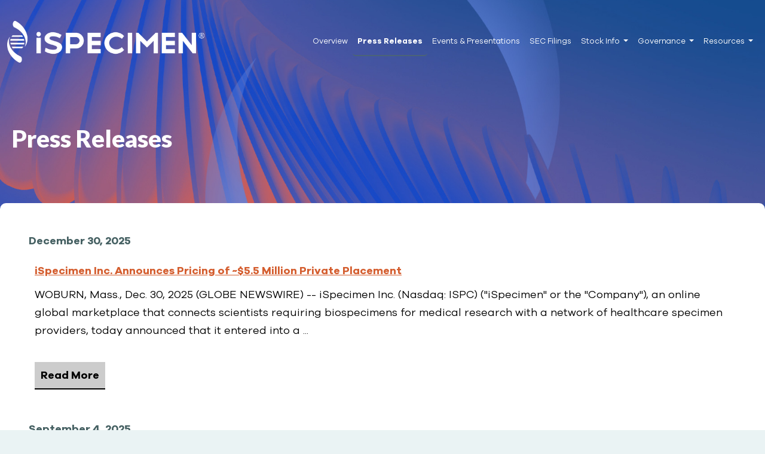

--- FILE ---
content_type: text/html; charset=utf-8
request_url: https://investors.ispecimen.com/press-releases/
body_size: 7955
content:
<!DOCTYPE html>
<html lang="en-US">
<head>
    <meta charset='utf-8'>
    <meta http-equiv='X-UA-Compatible' content='IE=edge'>
    



    <title>iSpecimen | Press Releases</title>
    

  

  

    <meta name='viewport' content='width=device-width, initial-scale=1'>
    <meta http-equiv="Cache-Control" content="no-cache, no-store, must-revalidate" />
<meta http-equiv="Pragma" content="no-cache" />
<meta http-equiv="Expires" content="0" />


<!-- Google tag (gtag.js) -->





  


  
<link href="https://storage.googleapis.com/vendorgroup-assets/css/bootstrap.min.css" rel="stylesheet"  crossorigin="anonymous">
<script src="https://storage.googleapis.com/vendorgroup-assets/js/bootstrap.bundle.min.js"  crossorigin="anonymous"></script>
<link rel="stylesheet" href="https://cdn.jsdelivr.net/npm/bootstrap-icons@1.10.3/font/bootstrap-icons.css">




<!-- Theme Fonts-->

 
 
 
        

<style>

    .client-banner {
        background-image: linear-gradient(263deg,#0d6efd 0%,#0a2bbb 100%)!important;
    }

    body {
        background: #eaf3f4 !important;
        color: #456062 !important;
        background: #eaf3f4 !important;
        font-family:  !important;
    }

    a {
        color: #d45d2e !important;
    }

    nav, .navbar {
        background-color: #104b8e !important;
        font-family:  !important;
        color: #ffffff !important;
    }

    .nav-link, .dropdown-item {
        color: #ffffff !important;
    }

    .nav-item.active, .dropdown-item.active {
        /* color: #fff !important; */
        border-bottom: 2px solid #4b6377 !important;
        font-weight:bold;
        border-radius: 5px;
    }

    .nav-item.active .nav-link {
        /* color: #fff !important; */
    }


    .vg-section-header {
        background-image:  !important;
        font-family:  !important;
        color: #ffffff !important;
    }

    
            site.cssPrimaryColor = cssPrimaryColor
            site.cssSecondaryColor = cssSecondaryColor
    




</style>





    <!-- Site Head -->
  
    <link rel="stylesheet" href="https://cdnjs.cloudflare.com/ajax/libs/font-awesome/6.5.2/css/all.min.css">


<link rel="preconnect" href="https://fonts.googleapis.com">
<link rel="preconnect" href="https://fonts.gstatic.com" crossorigin>
<link href="https://fonts.googleapis.com/css2?family=Lato:ital,wght@0,100;0,300;0,400;0,700;0,900;1,100;1,300;1,400;1,700;1,900&display=swap" rel="stylesheet">


<style>

:root {
    --primary: #104b8e;
    --secondary: #d45d2e;
    
}

.bg-primary {
    background-color: var(--primary) !important;
}


#footer-nav a {
    color:#fff !important;
    text-decoration: none;
    
    
}

#footer-nav ul  {
    list-style-type: none; 
}


#footer-nav ul  li {
    margin-bottom: 7px;
}


#footer-nav ul li:first-child {
    font-weight: bold !important;
    text-decoration: underline ;
    margin-bottom: 15px;
    
}




    nav ul li a.nav-link {
        font-family: "Galano_Grotesque" !important;
        font-size:15px !important;

    }

    
    @media(max-width:1500px) {
        nav ul li a.nav-link {
            font-size:13px !important;
        }
        
    }
    
    @media (min-width: 1200px) {
  .container,
  .container-lg,
  .container-xl {
    max-width: 1320px !important;
  }
}
    
    
    



p, li, ul, div {
    font-family:"Galano_Grotesque";
    font-size: 18px !important;
    line-height: 30px !important;
    color: #46606 !important;
}


header nav.navbar {
    height:140px;
}


@media (min-width:1200px) {
header nav.navbar .ir-nav-brand-logo-img {
    width:330px;
    max-width:330px ;
}
    
}



ul.et_pb_social_media_follow {
  display: flex;        /* lays out li's side by side */
  gap: 10px;            /* spacing between items (instead of margin) */
  padding: 0;           /* optional: remove default ul padding */
  list-style: none;     /* optional: remove bullets */
}

ul.et_pb_social_media_follow li {
  width: 40px;
  height: 40px;
  background: rgba(0, 0, 0, 0.25);
  text-align: center;
  border-radius: 5px;

  display: flex;         /* center icon inside li */
  align-items: center;
  justify-content: center;
}

ul.et_pb_social_media_follow li:hover {
    background: rgba(255, 255, 255, 0.15);
}

/*ul.et_pb_social_media_follow li{*/
/*    display:inline-block;*/
/*    margin:10px;*/
/*    width:40px;*/
/*    height:40px;*/
/*    background:rgba(0, 0, 0, 0.25);*/
/*    text-align:center;*/
/*    border-radius:5px;*/
/*    align-items: center;*/
/*    justify-content:center;*/
/*    display:flex;*/
/*}*/

.et_pb_social_icon span {
    display:none;
}

.et_pb_social_icon i {
    color:#fff;
    font-size:24px;
}


@font-face {
    font-family: 'Galano_Grotesque';
    src: url('https://storage.googleapis.com/vendorgroup-assets/site/cabe1e74-ef0d-4c6f-91da-1b944fb69f8f/2025/09/15/68c764f200e8378b89091a7d/GalanoGrotesque-Regular.woff2') format('woff2');
    font-weight: normal;
    font-style: normal;
    font-display: swap;
}

@font-face {
    font-family: 'Galano_Grotesque';
    src: url('https://storage.googleapis.com/vendorgroup-assets/site/cabe1e74-ef0d-4c6f-91da-1b944fb69f8f/2025/09/15/68c764fd20ec16236ed1c9fb/GalanoGrotesque-Bold.woff2') format('woff2');
    font-weight: bold;
    font-style: normal;
    font-display: swap;
}

@font-face {
    font-family: 'Galano_Grotesque Alt';
    src: url('https://storage.googleapis.com/vendorgroup-assets/site/cabe1e74-ef0d-4c6f-91da-1b944fb69f8f/2025/09/15/68c764e838fa207a79c948e0/GalanoGrotesqueAlt-SemiBold.woff2') format('woff2');
    font-weight: 600;
    font-style: normal;
    font-display: swap;
}


    .overview-narrow-column section {
        padding-bottom:40px;
    }
    

header {
    background:url('https://storage.googleapis.com/vendorgroup-assets/site/cabe1e74-ef0d-4c6f-91da-1b944fb69f8f/hero-main.jpg/2024/09/24/66f2b7bc0cddce8c271a8dfb') !important;
    background-size: cover !important;
    background-repeat: no-repeat;
    background-position: center !important;
    position: relative;
}

@media(min-width:900px) {
    header {
        padding-bottom: 160px;
    }

    div#__CONTENT__ {
    position:relative;
    margin-top: -160px !important;
}

    
}

header nav.navbar {
    background-color: rgba(0, 0, 0, 0) !important;
}



h1, h2, h3, h4, h5 {
    color: var(--primary); 
    
}

.text-secondary {
    color: var(--secondary) !important;
}


h2 {
    font-family: "Galano_Grotesque", serif;
    font-weight: 600;
}


.page-header h1 {
    color: #fff;
    font-family: "Lato", "Helvetica", Arial, Lucida, sans-serif;
    font-weight: 800;
    text-align: left;
    padding-top:60px;
    padding-bottom: 20px;
    
}



.btn.btn-primary {
    background: #fff;
    color: var(--seconary);
    border-color: var(--secondary);
    border-radius: 0;
    font-size: 20px;
    padding: 10px 20px;
    border-width: 2px;
}

.btn.btn-primary:hover {
    background: rgba(0,0, 0, 0.05);
    color: var(--seconary);
    border-color: rgba(0,0, 0, 0.05);
    border-radius: 0;
    font-size: 20px;
    padding: 10px 25px;
    border-width: 2px;
}

.btn.btn-inverse:hover {
    background: rgba(0,0, 0, 0.05);
    color: #fff;
    border-color: rgba(0,0, 0, 0.05);
    border-radius: 0;
    font-size: 20px;
    padding: 10px 25px;
    border-width: 2px;
}


.btn.btn-primary, .btn.btn-inverse {

    position: relative;
    transition: all 0.3s ease;
}


.btn.btn-primary:hover::after, .btn.btn-inverse:hover::after {
    content: "\f054"; /* Unicode for fa-chevron-right */
    font-family: "Font Awesome 5 Free"; /* or "FontAwesome" for FA4 */
    font-weight: 900; /* Required for FA5 solid icons */
    margin-left: 0.5rem;
    opacity: 1;
    transform: translateX(0);
    transition: all 0.3s ease;
}

.btn.btn-primary::after, .btn.btn-inverse::after  {
    content: "\f054";
    font-family: "Font Awesome 5 Free";
    font-weight: 900;
    margin-left: 0.5rem;
    opacity: 0;
    transform: translateX(-10px);
    transition: all 0.3s ease;
}


.btn.btn-inverse {
    background: var(--seconary);
    color: #fff;
    border-color: #fff;
    border-radius: 0;
    font-size: 20px;
    padding: 10px 20px;
    border-width: 2px;
    
}


.rounded  {
    border-radius: 10px !important;
}


.shadow {
    box-shadow: rgba(0, 0, 0, 0.07) 0px 0px 30px 0px !important;
}


.btn.btn-primary.rounded.rounded-circle {
    background-color: var(--primary) !important;
    border-color: var(--primary) !important;
    color: #fff;
    font-weight: bold;
    text-align: center;
    width:60px;
    height:60px;
    border-radius: 60px !important;
    
    
}


.investment-highlights .h-100 section {
    height:250px !important;
    background:#f00;
}

</style>

<style>
    
    a.dropdown-item {
        color:var(--primary) !important;
        
    }
    
    a.dropdown-item:hover {
        font-weight: bold;
        color:var(--secondary) !important;
        
    }

    @media(max-width:845px) {
        header {
            z-index:3;
        }
        
        ul.navbar-nav.navbar-nav-ir {
            
            /*background-color:var(--primary) !important;*/
            padding: 20px;
        }
        
        
    }



</style>


<style>


        .navbar-collapse.collapse.show ul.navbar-nav.navbar-nav-ir {
            background: #fff !important;
        }
        
        .navbar-collapse.collapse.show ul.navbar-nav.navbar-nav-ir a {
            color: #000 !important;
        }


    button.navbar-toggler:focus {
        box-shadow:none !important;
    }

    .navbar-toggler-icon {
        filter: invert();
        border: 0px !important@;
    }


    
</style>



  
</head>
<body class="d-flex flex-column min-vh-100">
<header class="d-flex flex-column">
  
     
    

<style>
.ir-nav-brand-logo-img {
  max-height:80px; 
  max-width:200px;
}

</style>

<nav class="navbar navbar-expand-lg navbar-container-ir " aria-label="Investor Relations Navigation">
    <div class="container">
     <a class="navbar-brand" href="https://www.ispecimen.com" alt="iSpecimen">
        
            <img src="https://storage.googleapis.com/vendorgroup-assets/site/cabe1e74-ef0d-4c6f-91da-1b944fb69f8f/ispecimen-logo.png/2024/08/26/66cca55003e25538d2b018bb" style="" alt="iSpecimen Logo" class="ir-nav-brand-logo-img">
        
    
    </a>
      <button class="navbar-toggler" type="button" data-bs-toggle="collapse" data-bs-target="#navbarTogglerDemo02" aria-controls="navbarTogglerDemo02" aria-expanded="false" aria-label="Toggle navigation">
        <span class="navbar-toggler-icon"></span>
      </button>
      <div class="collapse navbar-collapse "  id="navbarTogglerDemo02">
        <ul class="navbar-nav ms-auto mb-2 mb-lg-0 navbar-nav-ir ">
            
                 
                     
                         
                        <li class="nav-item ">
                            <a class="nav-link "  href="/">Overview</a>
                        </li>
                        
                        
                
        
            
                 
                     
                         
                        <li class="nav-item  active ">
                            <a class="nav-link " aria-current="page" href="/press-releases">Press Releases</a>
                        </li>
                        
                        
                
        
            
                 
                     
                         
                        <li class="nav-item ">
                            <a class="nav-link "  href="/presentations">Events &amp; Presentations</a>
                        </li>
                        
                        
                
        
            
                 
                     
                         
                        <li class="nav-item ">
                            <a class="nav-link "  href="/sec-filings">SEC Filings</a>
                        </li>
                        
                        
                
        
            
                 
                    

                        <li class="nav-item  dropdown">
                            <a class="nav-link dropdown-toggle" href="#" id="navbarDropdownMenuLink-273352" role="button" data-bs-toggle="dropdown" aria-expanded="false">
                              Stock Info
                            </a>
                            <ul class="dropdown-menu" aria-labelledby="navbarDropdownMenuLink-273352">
                                
                                    <li><a class="dropdown-item "  href="/stock-information">Stock Information</a></li>
                                
                                    <li><a class="dropdown-item "  href="/analyst-coverage">Analyst Coverage</a></li>
                                

                            </ul>
                          </li>


                    
                
        
            
                 
                     
                        
                        
                
        
            
                 
                     
                        
                        
                
        
            
                 
                    

                        <li class="nav-item  dropdown">
                            <a class="nav-link dropdown-toggle" href="#" id="navbarDropdownMenuLink-273353" role="button" data-bs-toggle="dropdown" aria-expanded="false">
                              Governance
                            </a>
                            <ul class="dropdown-menu" aria-labelledby="navbarDropdownMenuLink-273353">
                                
                                    <li><a class="dropdown-item "  href="/executive-team">Executive Team</a></li>
                                
                                    <li><a class="dropdown-item "  href="/board-of-directors">Board of Directors</a></li>
                                
                                    <li><a class="dropdown-item "  href="/committee-composition">Committee Composition</a></li>
                                
                                    <li><a class="dropdown-item "  href="/governance">Governance Documents</a></li>
                                

                            </ul>
                          </li>


                    
                
        
            
                 
                     
                        
                        
                
        
            
                 
                     
                        
                        
                
        
            
                 
                     
                        
                        
                
        
            
                 
                     
                        
                        
                
        
            
                 
                    

                        <li class="nav-item  dropdown">
                            <a class="nav-link dropdown-toggle" href="#" id="navbarDropdownMenuLink-273354" role="button" data-bs-toggle="dropdown" aria-expanded="false">
                              Resources
                            </a>
                            <ul class="dropdown-menu" aria-labelledby="navbarDropdownMenuLink-273354">
                                
                                    <li><a class="dropdown-item "  href="/faqs">Investor FAQ</a></li>
                                
                                    <li><a class="dropdown-item "  href="/email-alerts">Email Alerts</a></li>
                                
                                    <li><a class="dropdown-item "  href="/contact">Contact IR</a></li>
                                

                            </ul>
                          </li>


                    
                
        
            
                 
                     
                        
                        
                
        
            
                 
                     
                        
                        
                
        
            
                 
                     
                        
                        
                
        
            
                
        
            
                
        
            
                
        
            



        </ul>

      </div>
    </div>
  </nav>

  

    
    
    <div class="container-fluid  p-2 text-center mb-5 vg-section-header">
      <div class="container page-header">
        <h1 >Press Releases</h1>
      </div>
    </div>
    
    
 
  </header>
<main>
  <div id="__CONTENT__">
  <style>

/*.PressItemHeadline.PressItemHeadline1 a {*/
/*    font-size: 28px;*/
/*    line-height:33px;*/
/*    color:#1d1d1d !important;*/
/*    text-decoration: none;*/
/*    font-family: "Galano_Grotesque";*/
/*    font-weight: 500;*/
/*}*/

    
    
    
    .truncate-multiline {
  display: -webkit-box;        /* Use the flexbox-based WebKit display method */
  -webkit-box-orient: vertical;/* Set vertical orientation */
  overflow: hidden;            /* Hide overflowing content */
  -webkit-line-clamp: 3;       /* Limit the text to 3 lines */
  line-height: 1.5em;          /* Set the line height */
  max-height: 4.5em;           /* Calculate based on the number of lines */
}

.truncate-multiline p,
.truncate-multiline br {
  display: inline;  /* Treat <p> and <br> as inline elements to ignore line breaks */
}


a.text-link-cta.read-more {
    background: #c3c9cb;
    border-bottom: 3px solid #104B8E;
    display:inline-block;
    padding:10px 20px;
    color:#000 !important;
    font-weight: bold;
    text-decoration: none;
}

article {
    border-bottom: 1px solid #eeeeee;
    padding-top: 30px;
}
    
h3.news-block-title a {
    color: #456062 !important;
    text-decoration: none;
    padding-bottom: 10px;
}    

.PressLayout10 .news-article-container {
border-left: 0 !important;
}

    
    .PressItem-Readmore a {
        color: #000 !important;
        font-weight:bold;
        border-bottom: 2px solid #000;
    }
    
</style>


<div class="container bg-white rounded p-5">
    


<div id="LibDiv"></div>
	<script language="javascript" type="text/javascript" src="https://www.b2i.us/b2i/LibraryApi.js?v=1.0.5.4"></script>
	<script language="javascript" type="text/javascript">

    oLib.BizID = "2472";
    oLib.sKey = "g8s5t9S8q7";

	oLib.sDiv="LibDiv";
	oLib.sHttp="https";
	oLib.sNav="1";
	oLib.sTools="0";
	oLib.Count="10";
// 	oLib.Group = "1959";
	oLib.Output="10";
	oLib.iDateFormat="6";
        oLib.Alink="2"
        oLib.ViewLink = "/press-release";
        oLib.ShowSummary="300";
	getData();
	</script>

    
    
    
    
</div>
  </div>
</main>            
<footer>
    <section class="container-fluid bg-primary pt-0 pb-5">
        

<div class="container">
        
        
        <div class="row text-white">
            <div class="col-12 col-md-4">
                <section>
                    <h3 class="text-secondary fw-bold">COMPANY</h3>
                    <p>iSpecimen<br/>
Stock Detail: Nasdaq: ISPC</p>
                </section>
                
                
            </div>
            
            <div class="col-12 col-md-4">
                <section>
                    <h3 class="text-secondary fw-bold">IR CONTACT</h3>
                    
<a href="mailto:info@ispecimen.com" class="text-white">info@ispecimen.com</a></p>
                </section>
                
                
            </div>


            <div class="col-12 col-md-4">
                <section>
                    <h3 class="text-secondary fw-bold">TRANSFER AGENT</h3>
                    <p>Continental Stock Transfer & Trust (CST)<br/>
(212) 509-4000<br/>
<a href="mailto:cstmail@continentalstock.com" class="text-white">cstmail@continentalstock.com</a><br/>
<a href="https://continentalstock.com" class="text-white">continentalstock.com</a></p>
                </section>
                
                
            </div>

            
        </div>
        
        
        
        
    </div>
    
    </div>
    
    
</section>


<section class=" pt-5 pb-5 mt-0 mb-0 border border-4 border-white border-start-0 border-end-0 text-white" style="background-color: var(--secondary);">

    <div class="m-auto">
    <div class="container row  m-auto">
        
        <div class="col-12 col-md-6 text-start text-md-end ">
                <h3 class="text-white">Signup for email alerts</h3>
                <p>Receive updates straight into your inbox</p>
            
        </div>
        
        <div class="col-12 col-md-6 text-start ">
                <a href="/email-alerts"><button class="btn btn-inverse ms-md-4">Sign up today</button></a>
            
        </div>

        
        
        
        
    </div>
    </div>

    
</section>


<section class="container-fluid bg-primary pt-0 pb-5">
    
    <div class="container pt-5 pb-5 text-white" id="footer-nav">
        
        <div class="d-none d-lg-block">
            <div class="row">
                <div class="col-3">
                    
                    <ul id="menu-footer-menu-1" class="et-menu ">
                        <li id="menu-item-2022" class="highlighted et_pb_menu_page_id-2022 menu-item menu-item-type-custom menu-item-object-custom menu-item-2022"><a href="https://www.ispecimen.com/human-biospecimens/">Human Biospecimens Types</a></li>
                    <li id="menu-item-2023" class="et_pb_menu_page_id-2023 menu-item menu-item-type-custom menu-item-object-custom menu-item-2023"><a href="https://www.ispecimen.com/human-biospecimens/biofluids/">Biofluids</a></li>
                    <li id="menu-item-2024" class="et_pb_menu_page_id-2024 menu-item menu-item-type-custom menu-item-object-custom menu-item-2024"><a href="https://www.ispecimen.com/human-biospecimens/tissue-samples/">Tissue Samples</a></li>
                    <li id="menu-item-2025" class="et_pb_menu_page_id-2025 menu-item menu-item-type-custom menu-item-object-custom menu-item-2025"><a href="https://www.ispecimen.com/human-biospecimens/stem-and-immune-cells/">Stem and immune Cells</a></li>
                    <li id="menu-item-2026" class="et_pb_menu_page_id-2026 menu-item menu-item-type-custom menu-item-object-custom menu-item-2026"><a href="https://www.ispecimen.com/human-biospecimens/matched-biospecimen-sets/">Matched Sets</a></li>
                    <li id="menu-item-2027" class="et_pb_menu_page_id-2027 menu-item menu-item-type-custom menu-item-object-custom menu-item-2027"><a href="https://www.ispecimen.com/human-biospecimens/ivd-validation-testing-kits/">Validation Testing Kits</a></li>
                    </ul>
                    
                    <ul id="menu-footer-menu-1" class="et-menu ">
                    <li id="menu-item-2028" class="highlighted et_pb_menu_page_id-2028 menu-item menu-item-type-custom menu-item-object-custom menu-item-2028"><a href="https://www.ispecimen.com/marketplace-for-sample-providers/">Sample Providers</a></li>
                    </ul>

                </div>
                
                <div class="col-3">
                    
                <ul id="menu-footer-menu-2" class="et-menu "><li id="menu-item-2029" class="highlighted et_pb_menu_page_id-2029 menu-item menu-item-type-custom menu-item-object-custom menu-item-2029"><a href="https://www.ispecimen.com/for-researchers/">Researchers</a></li>
                    <li id="menu-item-2030" class="et_pb_menu_page_id-2030 menu-item menu-item-type-custom menu-item-object-custom menu-item-2030"><a href="https://www.ispecimen.com/for-researchers/specimen-procurement-services/">Specimen Procurement</a></li>
                    <li id="menu-item-2031" class="et_pb_menu_page_id-2031 menu-item menu-item-type-custom menu-item-object-custom menu-item-2031"><a href="https://www.ispecimen.com/for-researchers/biospecimen-data-management/">Biospecimen Data & Data Management</a></li>
                    <li id="menu-item-2032" class="et_pb_menu_page_id-2032 menu-item menu-item-type-custom menu-item-object-custom menu-item-2032"><a href="https://www.ispecimen.com/for-researchers/study-design-services/">Study Design</a></li>
                    <li id="menu-item-2033" class="et_pb_menu_page_id-2033 menu-item menu-item-type-custom menu-item-object-custom menu-item-2033"><a href="https://www.ispecimen.com/for-researchers/specimen-collection-kits/">Sample Kits and Logistics</a></li>
                    <li id="menu-item-2034" class="et_pb_menu_page_id-2034 menu-item menu-item-type-custom menu-item-object-custom menu-item-2034"><a href="https://www.ispecimen.com/for-researchers/lab-services/">Lab Services</a></li>
                </ul>


                <ul id="menu-footer-menu-2" class="et-menu ">
                    
                    <li id="menu-item-2035" class="highlighted et_pb_menu_page_id-2035 menu-item menu-item-type-custom menu-item-object-custom menu-item-2035"><a href="https://www.ispecimen.com/for-patients/">Patients</a></li>
                </ul>

                </div>

                <div class="col-3">
                    <ul id="menu-footer-menu-3" class="et-menu "><li id="menu-item-2036" class="highlighted-disabled et_pb_menu_page_id-2036 menu-item menu-item-type-custom menu-item-object-custom menu-item-2036"><a href="#">Company</a></li>
                        <li id="menu-item-2037" class="et_pb_menu_page_id-2037 menu-item menu-item-type-custom menu-item-object-custom menu-item-2037"><a href="https://www.ispecimen.com/about-us/">About us</a></li>
                        <li id="menu-item-2038" class="et_pb_menu_page_id-2038 menu-item menu-item-type-custom menu-item-object-custom menu-item-2038"><a href="https://www.ispecimen.com/ispecimen-marketplace/">iSpecimen Marketplace</a></li>
                        <li id="menu-item-2039" class="et_pb_menu_page_id-2039 menu-item menu-item-type-custom menu-item-object-custom menu-item-2039"><a href="https://www.ispecimen.com/ethics-compliance/">Ethics & Compliance</a></li>
                        <li id="menu-item-2040" class="et_pb_menu_page_id-2040 menu-item menu-item-type-custom menu-item-object-custom menu-item-2040"><a href="https://www.ispecimen.com/leadership-team/">Leadership</a></li>
                        <li id="menu-item-2041" class="et_pb_menu_page_id-2041 menu-item menu-item-type-custom menu-item-object-custom menu-item-2041"><a href="https://www.ispecimen.com/industry-alliances">Industry Alliances</a></li>
                        <li id="menu-item-2042" class="et_pb_menu_page_id-2042 menu-item menu-item-type-custom menu-item-object-custom menu-item-2042"><a href="https://www.ispecimen.com/news-and-events">News & Events</a></li>
                        <li id="menu-item-2043" class="et_pb_menu_page_id-2043 menu-item menu-item-type-custom menu-item-object-custom menu-item-2043"><a href="https://www.ispecimen.com/careers">Careers</a></li>
                    </ul>
                    
                </div>

                <div class="col-3">
                    <ul id="menu-footer-menu-4" class="et-menu "><li id="menu-item-2044" class="highlighted-disabled et_pb_menu_page_id-2044 menu-item menu-item-type-custom menu-item-object-custom menu-item-2044 et-show-dropdown et-hover"><a href="#">Resources</a></li>
                    <li id="menu-item-2045" class="et_pb_menu_page_id-2045 menu-item menu-item-type-custom menu-item-object-custom menu-item-2045"><a href="https://www.ispecimen.com/resource-library">Resource Library</a></li>
                    <li id="menu-item-2046" class="et_pb_menu_page_id-2046 menu-item menu-item-type-custom menu-item-object-custom menu-item-2046"><a href="https://www.ispecimen.com/blog">Blog</a></li>
                    <li id="menu-item-2047" class="et_pb_menu_page_id-2047 menu-item menu-item-type-custom menu-item-object-custom menu-item-2047"><a href="https://www.ispecimen.com/faqs/">FAQs</a></li>
                    </ul>

                    <ul id="menu-footer-menu-4" class="et-menu ">
                        
                    <li id="menu-item-2048" class="highlighted et_pb_menu_page_id-home menu-item menu-item-type-custom menu-item-object-custom menu-item-home menu-item-2048"><a href="https://investors.ispecimen.com/">Investors</a></li>
                    </ul>

                    
                </div>


                
                
                
            </div>
            
            
            
        </div>
        
        
        
        
        
    </div>
    
    
    <div class="container mb-5">
        <div class="row">
            <div class="col-12 text-center col-md-6 text-md-start">
                <a href="https://ispecimen.com"><img src="https://storage.googleapis.com/vendorgroup-assets/site/cabe1e74-ef0d-4c6f-91da-1b944fb69f8f/ispecimen-logo.png/2024/08/26/66cca55003e25538d2b018bb" class="img img-fluid" style="max-height:70px;"></a>
            </div>

            <div class="col-12 text-center col-md-6 text-md-start text-white">
                <h1 class="text-white">Be a part of the
biospecimen revolution</h1>
            </div>


        </div>

        
        
    </div>
    

    <div class="container mb-5">
        <div class="row">
            <div class="col-12 text-center col-md-6 text-md-start">

            <ul class="et_pb_module et_pb_social_media_follow et_pb_social_media_follow_0_tb_footer clearfix  et_pb_text_align_left et_pb_bg_layout_light">
				<li class="et_pb_social_media_follow_network_0_tb_footer et_pb_social_icon et_pb_social_network_link  et-social-twitter"><a href="https://twitter.com/iSpecimen" class="icon et_pb_with_border" title="Follow on Twitter" target="_blank"><i class="fa-brands fa-x-twitter"></i><span class="et_pb_social_media_follow_network_name" aria-hidden="true">Follow</span></a></li>
				<li class="et_pb_social_media_follow_network_1_tb_footer et_pb_social_icon et_pb_social_network_link  et-social-facebook"><a href="https://www.facebook.com/iSpecimen" class="icon et_pb_with_border" title="Follow on Facebook" target="_blank"><i class="fa-brands fa-facebook-f"></i><span class="et_pb_social_media_follow_network_name" aria-hidden="true">Follow</span></a></li>
				<li class="et_pb_social_media_follow_network_2_tb_footer et_pb_social_icon et_pb_social_network_link  et-social-linkedin"><a href="https://www.linkedin.com/company/ispecimen/" class="icon et_pb_with_border" title="Follow on LinkedIn" target="_blank"><i class="fa-brands fa-linkedin-in"></i><span class="et_pb_social_media_follow_network_name" aria-hidden="true">Follow</span></a></li>
				<li class="et_pb_social_media_follow_network_3_tb_footer et_pb_social_icon et_pb_social_network_link  et-social-youtube"><a href="https://www.youtube.com/c/IspecimenInc" class="icon et_pb_with_border" title="Follow on Youtube" target="_blank"><i class="fa-brands fa-youtube"></i><span class="et_pb_social_media_follow_network_name" aria-hidden="true">Follow</span></a></li>
				<li class="et_pb_social_media_follow_network_4_tb_footer et_pb_social_icon et_pb_social_network_link  et-social-rss"><a href="https://www.ispecimen.com/blog/" class="icon et_pb_with_border" title="Follow on RSS" target="_blank"><i class="fa fa-rss"></i><span class="et_pb_social_media_follow_network_name" aria-hidden="true">Follow</span></a></li>
			</ul>
            </div>

            <div class="col-12 text-center col-md-6 text-md-end text-white">
                <p>© <script>document.write(new Date().getFullYear());</script> iSpecimen. All Rights Reserved.</p>
            </div>


        </div>

        
        
    </div>

    
    
</section>

<script type="text/javascript">!function(){var b=function(){window.__AudioEyeSiteHash = "28cc2c720070c362a867b61dc9b70b94"; var a=document.createElement("script");a.src="https://wsmcdn.audioeye.com/aem.js";a.type="text/javascript";a.setAttribute("async","");document.getElementsByTagName("body")[0].appendChild(a)};"complete"!==document.readyState?window.addEventListener?window.addEventListener("load",b):window.attachEvent&&window.attachEvent("onload",b):b()}();</script>
    <div class="container-fluid  p-1 text-center powered-by-vg">
    <div><a href="https://thevendorgroup.com" class="text-dark" style="text-decoration: none; font-size:small;">Investor Relations Website By <strong>VendorGroup&reg;</strong></a></div>
</div>

</footer>
</body>
</html>

--- FILE ---
content_type: text/html
request_url: https://www.b2i.us/b2i/LibraryFeed.asp?b=2472&api=g8s5t9S8q7&s=0&i=10&sd=1&n=1&out=10&tl=0&df=6&a=2&vl=1&rss=0&su=300&p=1&in=1&div=LibDiv
body_size: 3335
content:

<a name="b2iLibScrollTo1" id="b2iLibScrollToID1" class="b2iLibScrollTo B2iAnchor js-no-transition"></a>

<style>

	.PRN_ImbeddedAssetReference img {display:none;}
	#b2iRssIconBottom { float: right;}
	.b2iPaging a {font-size:17px;}
	.b2iLibrarySelectedPage {font-size:19px; border:1px dotted #E16325;}
	 * { padding: 0; margin: 0; } 
.PressLayout10 .PressItem {vertical-align:top; position: relative; cursor: pointer; margin-bottom:50px; } 
.PressLayout10 .news-article-container{border-left:10px solid #ccc;padding:10px;}
.PressLayout10 .news-article-date{font-weight:bold;padding-bottom:10px;}
.PressLayout10 .PressItemHeadline{ font-size: 18px; font-weight: 600; line-height: 1.2; padding-bottom:10px;} 
.PressLayout10 .PressItemBody { font-size: 16px; font-weight: 400; line-height: 1.2; color: #000;} 
.PressLayout10 .PressItem-body-wrapper{padding-bottom:25px;} 
.PressLayout10 .PressItem-Readmore-wrapper {margin-top: 20px;}
.PressLayout10 .PressItem-Readmore{display:block;}
.PressLayout10 .PressItem-Readmore a{background:#ccc;color:#fff;padding:10px;text-decoration:none;}	
.PressLayout10 .PressItemHeadline-sep{height:7px;border-top:1px solid #000;border-bottom:1px solid #000;margin-top:15px;margin-bottom:15px;}
</style>
<div class="PressLayout10">
<div id="PressItem160737" class="PressItem  PressItem1">
<div class="news-article-wrapper">
<div class="news-article-date">December 30, 2025</div>	
<div class="news-article-container">
<div class="news-article-headlineContainer">
<div id="PressItemHeadline160737" class="PressItemHeadline PressItemHeadline1"><a href="=URL=?i=160737" target="_parent">iSpecimen Inc. Announces Pricing of ~$5.5 Million Private Placement</a></div>
</div>
<div class="PressItem-body-wrapper"> 
<div id="PressItemBody160737" class="PressItemBody PressItemBody1">WOBURN, Mass., Dec.  30, 2025  (GLOBE NEWSWIRE) --  iSpecimen Inc. (Nasdaq: ISPC) ("iSpecimen" or the "Company"), an online global marketplace that connects scientists requiring biospecimens for medical research with a network of healthcare specimen providers, today announced that it entered into a <span class="b2idots">...</span></div>
</div>
<div class="PressItem-Readmore-wrapper">
<div class="PressItem-Readmore"><a href="=URL=?i=160737" target="_parent">Read More</a></div>
</div>       
</div>   
 </div>
</div>
</div><div class="PressLayout10">
<div id="PressItem157507" class="PressItem  PressItem2">
<div class="news-article-wrapper">
<div class="news-article-date">September 4, 2025</div>	
<div class="news-article-container">
<div class="news-article-headlineContainer">
<div id="PressItemHeadline157507" class="PressItemHeadline PressItemHeadline2"><a href="=URL=?i=157507" target="_parent">iSpecimen Approached by Crypto Currency Companies for $200 Million Treasury Discussions</a></div>
</div>
<div class="PressItem-body-wrapper"> 
<div id="PressItemBody157507" class="PressItemBody PressItemBody2">Woburn, Massachusetts--(Newsfile Corp. - September 4, 2025) - iSpecimen Inc. (NASDAQ: ISPC), (the "Company"), a technology-enabled company modernizing the way human biospecimens are sourced for scientific research, today announced an update on its major strategic initiative aimed at integrating digi<span class="b2idots">...</span></div>
</div>
<div class="PressItem-Readmore-wrapper">
<div class="PressItem-Readmore"><a href="=URL=?i=157507" target="_parent">Read More</a></div>
</div>       
</div>   
 </div>
</div>
</div><div class="PressLayout10">
<div id="PressItem156165" class="PressItem  PressItem3">
<div class="news-article-wrapper">
<div class="news-article-date">August 21, 2025</div>	
<div class="news-article-container">
<div class="news-article-headlineContainer">
<div id="PressItemHeadline156165" class="PressItemHeadline PressItemHeadline3"><a href="=URL=?i=156165" target="_parent">iSpecimen Announces Completion of Milestone 1 in Digital Transformation Journey with Salestack Platform</a></div>
</div>
<div class="PressItem-body-wrapper"> 
<div id="PressItemBody156165" class="PressItemBody PressItemBody3">Woburn, Massachusetts--(Newsfile Corp. - August 21, 2025) - iSpecimen Inc. (NASDAQ: ISPC), an online marketplace for human biospecimens, today announced the successful completion of Milestone 1 in its digital transformation program powered by Salestack Solutions. This critical achievement marks the <span class="b2idots">...</span></div>
</div>
<div class="PressItem-Readmore-wrapper">
<div class="PressItem-Readmore"><a href="=URL=?i=156165" target="_parent">Read More</a></div>
</div>       
</div>   
 </div>
</div>
</div><div class="PressLayout10">
<div id="PressItem153501" class="PressItem  PressItem4">
<div class="news-article-wrapper">
<div class="news-article-date">August 7, 2025</div>	
<div class="news-article-container">
<div class="news-article-headlineContainer">
<div id="PressItemHeadline153501" class="PressItemHeadline PressItemHeadline4"><a href="=URL=?i=153501" target="_parent">iSpecimen to Establish $200M Corporate Treasury Built Around Solana Cryptocurrency with BlockArrow</a></div>
</div>
<div class="PressItem-body-wrapper"> 
<div id="PressItemBody153501" class="PressItemBody PressItemBody4">Woburn, Massachusetts--(Newsfile Corp. - August 7, 2025) - iSpecimen Inc. (NASDAQ: ISPC), a technology-enabled company modernizing the way human biospecimens are sourced for scientific research, today announced a major strategic initiative aimed at integrating digital assets into its business model.<span class="b2idots">...</span></div>
</div>
<div class="PressItem-Readmore-wrapper">
<div class="PressItem-Readmore"><a href="=URL=?i=153501" target="_parent">Read More</a></div>
</div>       
</div>   
 </div>
</div>
</div><div class="PressLayout10">
<div id="PressItem152500" class="PressItem  PressItem5">
<div class="news-article-wrapper">
<div class="news-article-date">August 4, 2025</div>	
<div class="news-article-container">
<div class="news-article-headlineContainer">
<div id="PressItemHeadline152500" class="PressItemHeadline PressItemHeadline5"><a href="=URL=?i=152500" target="_parent">iSpecimen Inc. Announces Closing of Approximately $1.75 Million Private Placement Priced At-the-Market</a></div>
</div>
<div class="PressItem-body-wrapper"> 
<div id="PressItemBody152500" class="PressItemBody PressItemBody5">WOBURN, Mass., Aug.  04, 2025  (GLOBE NEWSWIRE) --  iSpecimen Inc. (Nasdaq: ISPC) ("iSpecimen" or the "Company"), an online global marketplace that connects scientists requiring biospecimens for medical research with a network of healthcare specimen providers, today announced that it closed its prev<span class="b2idots">...</span></div>
</div>
<div class="PressItem-Readmore-wrapper">
<div class="PressItem-Readmore"><a href="=URL=?i=152500" target="_parent">Read More</a></div>
</div>       
</div>   
 </div>
</div>
</div><div class="PressLayout10">
<div id="PressItem152120" class="PressItem  PressItem6">
<div class="news-article-wrapper">
<div class="news-article-date">July 31, 2025</div>	
<div class="news-article-container">
<div class="news-article-headlineContainer">
<div id="PressItemHeadline152120" class="PressItemHeadline PressItemHeadline6"><a href="=URL=?i=152120" target="_parent">iSpecimen Inc. Announces Pricing of Approximately $1.75 Million Private Placement Priced At-the-Market</a></div>
</div>
<div class="PressItem-body-wrapper"> 
<div id="PressItemBody152120" class="PressItemBody PressItemBody6">WOBURN, Mass., July  31, 2025  (GLOBE NEWSWIRE) --  iSpecimen Inc. (Nasdaq: ISPC) ("iSpecimen" or the "Company"), an online global marketplace that connects scientists requiring biospecimens for medical research with a network of healthcare specimen providers, today announced that it entered into a <span class="b2idots">...</span></div>
</div>
<div class="PressItem-Readmore-wrapper">
<div class="PressItem-Readmore"><a href="=URL=?i=152120" target="_parent">Read More</a></div>
</div>       
</div>   
 </div>
</div>
</div><div class="PressLayout10">
<div id="PressItem151281" class="PressItem  PressItem7">
<div class="news-article-wrapper">
<div class="news-article-date">July 28, 2025</div>	
<div class="news-article-container">
<div class="news-article-headlineContainer">
<div id="PressItemHeadline151281" class="PressItemHeadline PressItemHeadline7"><a href="=URL=?i=151281" target="_parent">Correction: iSpecimen Inc. Announces Closing of $4 Million Underwritten Offering</a></div>
</div>
<div class="PressItem-body-wrapper"> 
<div id="PressItemBody151281" class="PressItemBody PressItemBody7">WOBURN, Mass., July  28, 2025  (GLOBE NEWSWIRE) --  This press release corrects a version issued on July 25, 2025 that incorrectly listed KCSA Strategic Communications as iSpecimen's investor relations contact. KCSA is not currently affiliated with iSpecimen Inc. and was mistakenly included in the p<span class="b2idots">...</span></div>
</div>
<div class="PressItem-Readmore-wrapper">
<div class="PressItem-Readmore"><a href="=URL=?i=151281" target="_parent">Read More</a></div>
</div>       
</div>   
 </div>
</div>
</div><div class="PressLayout10">
<div id="PressItem151274" class="PressItem  PressItem8">
<div class="news-article-wrapper">
<div class="news-article-date">July 28, 2025</div>	
<div class="news-article-container">
<div class="news-article-headlineContainer">
<div id="PressItemHeadline151274" class="PressItemHeadline PressItemHeadline8"><a href="=URL=?i=151274" target="_parent">Correction: iSpecimen Inc. Announces Pricing of $4 Million Underwritten Offering</a></div>
</div>
<div class="PressItem-body-wrapper"> 
<div id="PressItemBody151274" class="PressItemBody PressItemBody8">WOBURN, Mass., July  28, 2025  (GLOBE NEWSWIRE) --  This press release corrects the version issued on July 24, 2025 that incorrectly listed KCSA Strategic Communications as iSpecimen's investor relations contact. KCSA is not currently affiliated with iSpecimen Inc. and was mistakenly included in the<span class="b2idots">...</span></div>
</div>
<div class="PressItem-Readmore-wrapper">
<div class="PressItem-Readmore"><a href="=URL=?i=151274" target="_parent">Read More</a></div>
</div>       
</div>   
 </div>
</div>
</div><div class="PressLayout10">
<div id="PressItem151061" class="PressItem  PressItem9">
<div class="news-article-wrapper">
<div class="news-article-date">July 25, 2025</div>	
<div class="news-article-container">
<div class="news-article-headlineContainer">
<div id="PressItemHeadline151061" class="PressItemHeadline PressItemHeadline9"><a href="=URL=?i=151061" target="_parent">iSpecimen Inc. Announces Closing of $4 Million Underwritten Offering</a></div>
</div>
<div class="PressItem-body-wrapper"> 
<div id="PressItemBody151061" class="PressItemBody PressItemBody9">WOBURN, Mass., July  25, 2025  (GLOBE NEWSWIRE) -- iSpecimen Inc. (Nasdaq: ISPC) ("iSpecimen" or the "Company"), an online global marketplace that connects scientists requiring biospecimens for medical research with a network of healthcare specimen providers, announced today the closing of its previ<span class="b2idots">...</span></div>
</div>
<div class="PressItem-Readmore-wrapper">
<div class="PressItem-Readmore"><a href="=URL=?i=151061" target="_parent">Read More</a></div>
</div>       
</div>   
 </div>
</div>
</div><div class="PressLayout10">
<div id="PressItem150866" class="PressItem  PressItem10">
<div class="news-article-wrapper">
<div class="news-article-date">July 24, 2025</div>	
<div class="news-article-container">
<div class="news-article-headlineContainer">
<div id="PressItemHeadline150866" class="PressItemHeadline PressItemHeadline10"><a href="=URL=?i=150866" target="_parent">iSpecimen Inc. Announces Pricing of $4 Million Underwritten Offering</a></div>
</div>
<div class="PressItem-body-wrapper"> 
<div id="PressItemBody150866" class="PressItemBody PressItemBody10">WOBURN, Mass., July  24, 2025  (GLOBE NEWSWIRE) --  iSpecimen Inc. (Nasdaq: ISPC) ("iSpecimen" or the "Company"), an online global marketplace that connects scientists requiring biospecimens for medical research with a network of healthcare specimen providers, announced today the pricing of an under<span class="b2idots">...</span></div>
</div>
<div class="PressItem-Readmore-wrapper">
<div class="PressItem-Readmore"><a href="=URL=?i=150866" target="_parent">Read More</a></div>
</div>       
</div>   
 </div>
</div>
</div>
	<div id="b2iLibNav" class="b2iNav">
		<span class="b2iPageInactive">First</span>&nbsp;<span class="NavSepBar">|</span>&nbsp;<span class="b2iPageInactive">Previous</span>&nbsp;<span class="NavSepBar">|</span>&nbsp;<a title="Navigate to the next page of results" class="b2iPageLink js-no-transition" href="Javascript:UpdateApiPage(2,'LibDiv')">Next</a>
					&nbsp;<span class="NavSepBar">|</span>&nbsp;<a title="Navigate to the last page of results" class="b2iPageLink js-no-transition" href="Javascript:UpdateApiPage(14,'LibDiv')">Last</a>
	</div>
	
	<div  tabindex="0" id="LibStoryContainer" style="border: black 1px solid; display:none; z-index:2147483647; background-color:#ffffff; position:fixed; height:400px; width:320px; resize:both;">
		<div style="width:100%; height:29px; Overflow:hidden; cursor:move;" draggable="true" ondragstart="dragboxstart(event)" ondragend="dragboxend(event)">
				<span id="RedClose" class="js-no-transition" style="float:right;"><a href="Javascript:CloseApiDiv()" role="button" class="js-no-transition"><img id="RedCloseImg" title="Close quick view" alt="Close quick view" src="https://www.b2i.us/profiles/images/ButtonRedClose.jpg"></a></span>
				<span id="Reduce" style="display:none; float:right;"><a href="javascript:ResetApiSize();" role="button" class="js-no-transition"><img title="View smaller" alt="View smaller" border="0" src="https://www.b2i.us/profiles/images/ButtonMinimize.jpg" /></a></span>
				<span id="Expand" style="float:right;"><a href="javascript:ResizeApiViewer();" role="button" class="js-no-transition"><img title="View larger" alt="View larger" border="0" src="https://www.b2i.us/profiles/images/ButtonMaximize.jpg" /></a></span>
			</div>
		<div id="LibStoryDiv" style="border-top: black 1px solid; overflow:scroll; padding:0px; height:95%; width:auto; position:relative;"></div>
	</div>
